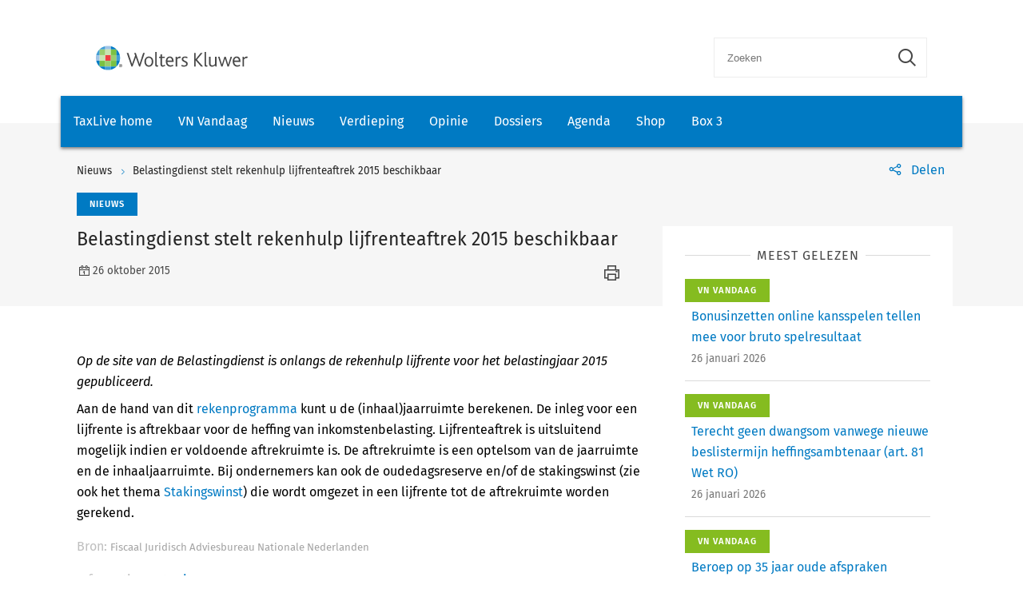

--- FILE ---
content_type: text/html; charset=utf-8
request_url: https://www.taxlive.nl/nl/documenten/nieuws/belastingdienst-stelt-rekenhulp-lijfrenteaftrek-2015-beschikbaar/
body_size: 7899
content:
    <!-- SOCIAL MEDIA SHARING SETTINGS -->
<!DOCTYPE html>
<html lang="en">
<head>
    <meta charset="UTF-8">
    <meta name="viewport" content="width=device-width, initial-scale=1.0">
    <meta http-equiv="X-UA-Compatible" content="ie=edge">
    <meta property="og:url" content="https://www.taxlive.nl/nl/documenten/nieuws/belastingdienst-stelt-rekenhulp-lijfrenteaftrek-2015-beschikbaar/" />
    <meta property="og:type" content="" />
    <meta property="og:title" content="Belastingdienst stelt rekenhulp lijfrenteaftrek 2015 beschikbaar" />
    <meta property="og:description" content="Op de site van de Belastingdienst is onlangs de rekenhulp lijfrente voor het belastingjaar 2015 gepubliceerd." />
    <meta property="og:image" content="" />

        <script src="https://cdn.userdatatrust.com/Y90015271S.js"></script>
<!-- Start GPT Async Tag -->
<script async='async' src='https://www.googletagservices.com/tag/js/gpt.js'></script>
<script>
  var gptadslots = [];
  var googletag = googletag || {cmd:[]};
</script>
<script>
  googletag.cmd.push(function() {

    var mappingCentralBanners = googletag.sizeMapping()
                            .addSize([325, 0], [320, 50])
                            .addSize([733, 0], [728, 90])
                            .build();

    //Adslot 1 declaration
    gptadslots.push(googletag.defineSlot('/4414/Kluwer_Taxlive.nl_documenten', [[320,50],[728,90]], 'div-gpt-ad-8513185-1')
                             .setTargeting('pos', ['top'])
                             .setTargeting('cat', ['nieuws'])
                             .defineSizeMapping(mappingCentralBanners)
                             .addService(googletag.pubads()));

    //Adslot 2 declaration
    gptadslots.push(googletag.defineSlot('/4414/Kluwer_Taxlive.nl_documenten', [[320,50],[728,90]], 'div-gpt-ad-8513185-2')
                             .setTargeting('pos', ['bottom'])
                             .setTargeting('cat', ['nieuws'])
                             .defineSizeMapping(mappingCentralBanners)
                             .addService(googletag.pubads()));

    googletag.pubads().enableSingleRequest();
    googletag.pubads().collapseEmptyDivs();
    googletag.enableServices();
  });
</script>
<!-- End GPT Async Tag -->        <link rel="icon" href="/icons/txl-icon.png">
    
    <link rel="stylesheet" href="/scripts/dist/NJBNewsDetailPage.css?v=sSzcJ0IFUTycXGKyKiOQh9cjztTmxUQlL_OM_YIfOXs" type="text/css" />

    <link rel="stylesheet" href="https://cdn.wolterskluwer.io/wk/icons/1.x.x/wk-icons-all-open.min.css">
    <link rel="stylesheet" href="https://cdn.wolterskluwer.io/wk/icons/1.x.x/wk-icons-all-filled.min.css">

    <style type="text/css">
        @media all and (min-width: 601px) {
            .wk-njb-magazine .wk-njb-magazine-detail .wk-njb-magazine-header .custom-ie-flex {
                flex: 1 1 80% !important;
            }
        }
    </style>
    <title>Belastingdienst stelt rekenhulp lijfrenteaftrek 2015 beschikbaar</title>
    <meta name="description" content="">
    
    <!-- Google Tag Manager DataLayer -->
    <script>
        window.dataLayer = window.dataLayer || [];
    </script>
    <!-- End Google Tag Manager DataLayer -->
    <!-- Google Tag Manager -->
        <script>
            (function (w, d, s, l, i) {
                w[l] = w[l] || []; w[l].push({
                    'gtm.start':
                        new Date().getTime(), event: 'gtm.js'
                }); var f = Array.from(d.getElementsByTagName(s)).filter(script => script.src.includes('userdatatrust'))[0],
                    j = d.createElement(s), dl = l != 'dataLayer' ? '&l=' + l : ''; j.async = true; j.src =
                        'https://www.googletagmanager.com/gtm.js?id=' + i + dl; f.parentNode.insertBefore(j, f.nextSibling);
            })(window, document, 'script', 'dataLayer', 'GTM-M7KDP8H');</script>
    <!-- End Google Tag Manager -->

</head>
<body>
        <!-- Google Tag Manager (noscript) -->
        <noscript>
            <iframe src="https://www.googletagmanager.com/ns.html?id=GTM-M7KDP8H&gtm_cookies_win=x"
            height="0" width="0" style="display:none;visibility:hidden"></iframe>
        </noscript>
    <!-- End Google Tag Manager (noscript) -->

        <div id="fb-root"></div>
        <script>
            (function (d, s, id) {
                var js, fjs = d.getElementsByTagName(s)[0];
                if (d.getElementById(id)) return;
                js = d.createElement(s); js.id = id;
                js.src = "https://connect.facebook.net/en_US/sdk.js#xfbml=1&version=v3.0";
                fjs.parentNode.insertBefore(js, fjs);
            }(document, 'script', 'facebook-jssdk'));</script>
    <script type="text/x-template" id="spinner">
    <div class="spinnerWrapper" v-if="active"><wk-busy :size="size"></wk-busy></div>
</script>
    
<script type="text/x-template" id="searchbar-component">
    <div>
        <wk-search-form top-container-selector=".wk-header" filter-mode="all">
            <form class="wk-search wk-search-flat" role="search" @submit.prevent="doSubmit">
                <div class="wk-search-form-container">
                    <div class="wk-search-field">
                        <button class="wk-back-button wk-icon-arrow-left" type="button" title="Back" aria-label="Back"></button>
                        <div class="wk-search-container wk-field-has-icon">
                            <input v-model="searchQuery" @keyup="doQuery" class="wk-search-input" type="search" placeholder="Zoeken" aria-label="Search" name="q">
                            <button @click="clearSearch" class="wk-field-icon wk-field-icon-button" type="button" title="Clear search" aria-label="Clear search"><span class="wk-icon-close-circle" aria-hidden="true"></span></button>
                        </div>
                        <!-- Add .wk-active class to .wk-select-toggle in mobile view to open filer section-->
                        <button class="wk-search-submit wk-active" type="submit" aria-label="Submit search" title="Search submit"><span class="wk-icon-search"></span></button>
                    </div>
                    <div class="wk-popover wk-position-bottom-right">
                        <div class="wk-popover-body"><span class="wk-icon-thumbs-up"></span>Voer een deel van een titel, trefwoorden of auteurs in om artikelen te zoeken</div>
                    </div>
                    <!-- Add .wk-active class to .wk-list to make it visible-->
                    <div class="wk-list" role="listbox" aria-expanded="true">
                        <ul>
                        </ul>

                    </div>
                </div>
            </form>
        </wk-search-form>
    </div>
</script>


    <script type="text/x-template" id="viewCounter-component">
</script>
    <div id="app">
                <section class="wk-page-section" style="">
        <div class="wk-advertisement" style="text-align: center;margin: auto;">
            <div class="wk-advertisement-banner-container">
                <div id='div-gpt-ad-8513185-1'>
<script type="application/javascript">
document.addEventListener("DOMContentLoaded", () => {
  googletag.cmd.push(function() {
   googletag.display("div-gpt-ad-8513185-1");
});
console.log('Loaded');
});
</script>
</div>

            </div>
        </div>
    </section>


        <div class="wk-top-header wk-default-theme">
            
<wk-header>
    <header class="wk-header" role="banner">
        <div class="wk-header-container">
            <h1 class="wk-product-name-bar">
                <a class="wk-content-filter-item wk-logo" href="/" aria-label="Wolters Kluwer">
                        <img class="wk-logo-small" src="/media/mfmefo2k/wk-brand-small.svg" alt="NJB">
                        <img class="wk-njb-logo-large wk-logo-large" src="/media/orfn33co/wk-brand.svg" alt="NJB">
                </a>
            </h1>
            <div class="wk-header-tools">
                <!-- Add .wk-open class to .wk-search form in mobile and tablet view to open it-->
                <!-- Enable Update of search-suggestion-list-button with update-suggestions-list-search-button-enabled attribute,-->
                <!-- It is disabled by default-->
                <search-bar base-url="nl/search/"></search-bar>
                <div class="wk-header-nav">
                    <ul class="wk-nav">
                        <li class="wk-dropdown wk-nav-search" role="presentation"><a class="wk-search-toggle" href="javascript:void(0)" aria-label="Open search" title="Open submit"><span class="wk-icon-search"></span></a></li>
                    </ul>
                </div>
            </div>
        </div>
    </header>
</wk-header>
<wk-navbar>
    <div class="wk-navbar-wrapper">
        <nav class="wk-navbar wk-navbar-njb" role="navigation">
            
<div class="wk-navbar-container">
    <div class="wk-more-menu">
        <button class="wk-more-button wk-icon-menu">Menu</button>
    </div>
    <!-- To open navbar-nav in mobile view add .wk-open calss, and add .wk-top-layer class to .wk-navbar element-->
    <div class="wk-navbar-nav">
        <div class="wk-navbar-overlay"></div>
        <div class="wk-navbar-nav-container">
            <ul class="wk-nav wk-nav-njb">
        <li role="presentation">
        <a href="/" target="_self" style="padding: 19px 16px">TaxLive home</a>
        </li>
        <li role="presentation">
        <a href="/nl/documenten/vn-vandaag/" target="_self" style="padding: 19px 16px">VN Vandaag</a>
        </li>
        <li role="presentation">
        <a href="/nl/documenten/nieuws/" target="_self" style="padding: 19px 16px">Nieuws</a>
        </li>
        <li role="presentation">
        <a href="/nl/verdieping/" target="_self" style="padding: 19px 16px">Verdieping</a>
        </li>
        <li role="presentation">
        <a href="/nl/opinie/" target="_self" style="padding: 19px 16px">Opinie</a>
        </li>
        <li role="presentation">
        <a href="/nl/dossiers/" target="_self" style="padding: 19px 16px">Dossiers</a>
        </li>
        <li role="presentation">
        <a href="/nl/agenda/" target="_self" style="padding: 19px 16px">Agenda</a>
        </li>
        <li role="presentation">
        <a href="https://shop.wolterskluwer.nl/category/fiscaal-financieel/vakgebieden/belastingrecht/" target="_blank" style="padding: 19px 16px">Shop</a>
        </li>
        <li role="presentation">
        <a href="/nl/dossiers/dossier-box-3/" target="_self" style="padding: 19px 16px">Box 3</a>
        </li>

</ul>

        </div>
        <button class="wk-icon-close wk-close"></button>
    </div>
        <div class="wk-product-name-bar">
            <div class="wk-product-name">
                TaxLive
            </div>
        </div>
</div>
        </nav>
    </div>
</wk-navbar>


    <header class="wk-subheader wk-njb-subheader" role="banner" aria-label="Raad van State schept in PAS-uitspraak vals beeld">
        <div class="wk-subheader-container  wk-subheader-with-share  wk-subheader-with-sidebar">
            
<nav class="wk-breadcrumb" aria-label="You are here. The hierarchical path to this document starting with the broadest topic to the most specific." role="navigation">
    <ol class="wk-truncate" role="presentation">
            <li role="presentation"><a href="https://www.taxlive.nl/nl/documenten/nieuws/" title="Nieuws">Nieuws</a></li>
            <li role="presentation"><a href="https://www.taxlive.nl/nl/documenten/nieuws/belastingdienst-stelt-rekenhulp-lijfrenteaftrek-2015-beschikbaar/" title="Belastingdienst stelt rekenhulp lijfrenteaftrek 2015 beschikbaar">Belastingdienst stelt rekenhulp lijfrenteaftrek 2015 beschikbaar</a></li>
    </ol>
</nav>
                <!-- SOCIAL MEDIA SHARING SETTINGS -->

<wk-tools-panel>
    <div class="wk-tools-panel wk-tools-share">
        <a class="wk-tools-panel-sharing" href="javascript:void(0)"><span class="wk-icon-share"></span><span class="wk-panel-label">Delen</span></a>
        <div class="wk-tools-panel-sharing-menu">
            <ul class="wk-tools-panel-sharing-menu-items">
                    <li class="wk-tools-panel-sharing-menu-item"><a onclick="window.open('https://twitter.com/intent/tweet?hashtags=&amp;original_referer=https%3a%2f%2fwww.taxlive.nl%2fnl%2fdocumenten%2fnieuws%2fbelastingdienst-stelt-rekenhulp-lijfrenteaftrek-2015-beschikbaar%2f&amp;ref_src=twsrc%5Etfw&amp;text=&amp;tw_p=tweetbutton&amp;url=https%3a%2f%2fwww.taxlive.nl%2fnl%2fdocumenten%2fnieuws%2fbelastingdienst-stelt-rekenhulp-lijfrenteaftrek-2015-beschikbaar%2f','newwindow', 'width=500,height=350,top=300,left=650');"><span class="wk-icon-x wk-txv-icon"></span></a></li>
                        <li class="wk-tools-panel-sharing-menu-item"><a href="#" onclick="window.location.href = 'mailto:?subject=Belastingdienst stelt rekenhulp lijfrenteaftrek 2015 beschikbaar | TaxLive&amp;body=https://www.taxlive.nl/nl/documenten/nieuws/belastingdienst-stelt-rekenhulp-lijfrenteaftrek-2015-beschikbaar/'; return false;"><span class="wk-icon-send"></span></a></li>
                            <li class="wk-tools-panel-sharing-menu-item">
                                <a onclick="window.open('https://www.facebook.com/sharer/sharer.php?u=https://www.taxlive.nl/nl/documenten/nieuws/belastingdienst-stelt-rekenhulp-lijfrenteaftrek-2015-beschikbaar/&amp;amp;src=sdkpreparse','newwindow','width=500,height=350,top=300,left=650')">
                                    <span class="wk-icon-facebook"></span>
                                </a>
                            </li>
                        <li class="wk-tools-panel-sharing-menu-item"><a onclick="window.open('https://www.linkedin.com/sharing/share-offsite/?url=https%3a%2f%2fwww.taxlive.nl%2fnl%2fdocumenten%2fnieuws%2fbelastingdienst-stelt-rekenhulp-lijfrenteaftrek-2015-beschikbaar%2f','newwindow','width=500,height=350,top=300,left=650')"><span class="wk-icon-linkedin"></span></a></li>
            </ul>
            <div class="wk-tools-panel-sharing-menu-close"><a class="wk-tools-panel-sharing-menu-close-button" href="javascript:void(0)"><span class="wk-icon-close"></span><span class="menu-close-label"></span></a></div>
        </div>
    </div>
    <script>
        function shareOnLinkedIn(url) {
            // Carica il codice JavaScript di LinkedIn
            const script = document.createElement("script");
            script.src = "https://platform.linkedin.com/in.js";
            document.body.appendChild(script);

            // Crea un oggetto di condivisione LinkedIn
            const share = new window.IN.Share();

            // Imposta l'URL da condividere
            share.url = url;

            // Mostra il pulsante di condivisione
            share.render();
        }
    </script>
</wk-tools-panel>


            <div class="wk-title-region">
                <div class="wk-njb-post-type-container">
                    <span class="wk-njb-post-type wk-blue-label">Nieuws</span>
                </div>
                <div class="wk-title">Belastingdienst stelt rekenhulp lijfrenteaftrek 2015 beschikbaar </div>
                <div class="wk-njb-blog-metadata">
                    <span class="wk-icon-calendar">26 oktober 2015</span>
                        <span class="wk-icon-print" onclick="window.print()"></span>
                </div>
            </div>
        </div>
    </header>
        </div>
        




    <main class="wk-njb-news-detail wk-default-theme">
        <view-counter :article-id='136519'></view-counter>
    <section class="wk-page-section wk-njb-section wk-njb-news-detail-section">
        <div class="wk-njb-blog-article-body ">
            <div class="wk-njb-blog-article-intro">Op de site van de Belastingdienst is onlangs de rekenhulp lijfrente voor het belastingjaar 2015 gepubliceerd.</div>
<p> Aan de hand van dit <a href="http://www.belastingdienst.nl/rekenhulpen/lijfrentepremie/" target="_blank">rekenprogramma</a> kunt u de (inhaal)jaarruimte berekenen. De inleg voor een lijfrente is aftrekbaar voor de heffing van inkomstenbelasting. Lijfrenteaftrek is uitsluitend mogelijk indien er voldoende aftrekruimte is. De aftrekruimte is een optelsom van de jaarruimte en de inhaaljaarruimte. Bij ondernemers kan ook de oudedagsreserve en/of de stakingswinst (zie ook het thema <a href="https://www.navigator.nl/topic/teslatlp19full" target="_blank">Stakingswinst</a>) die wordt omgezet in een lijfrente tot de aftrekruimte worden gerekend.</p>

<a href=''></a>            <div class="wk-njb-blog-article-tags">
            </div>
                    <p style="color: #bfbfbf;"> Bron: <span style="color: #a3a3a3; font-size: .82397rem;"> Fiscaal Juridisch Adviesbureau Nationale Nederlanden</span></p>
                    <p></p>
                    <div>
                            <p>
                                <span style="color:#bfbfbf;">Informatiesoort:</span>
                                        <a href="/nl/search/?&amp;v=14292&amp;count=10&amp;sorting=actuality">Nieuws </a>
                            </p>
                            <p>
                                <span style="color:#bfbfbf;">Rubriek:</span>
                                        <a href="/nl/search/?&amp;v=14312&amp;count=10&amp;sorting=actuality">Pensioenen, </a>
                                        <a href="/nl/search/?&amp;v=14317&amp;count=10&amp;sorting=actuality">Inkomstenbelasting </a>
                            </p>
                    </div>


    <div class="wk-article-views">
        <span class="wk-icon-visible"></span>
        <span>3</span>
    </div>
        </div>
        <div class="wk-njb-blog-related-section-container">

                    <div class="wk-njb-blog-related-section">



    <div class="wk-njb-blog-related-items">
        <div class="wk-njb-blog-related-items-title">
            <span>MEEST GELEZEN</span>
            </div>
            <div class="wk-njb-blog-related-item" style="cursor:pointer;" onclick="window.location.href=&#x27;/nl/documenten/vn-vandaag/bonusinzetten-online-kansspelen-tellen-mee-voor-bruto-spelresultaat/&#x27;;">
                <div class="wk-njb-item-labels">
                            <span class="wk-njb-item-label wk-njb-label-news">VN Vandaag</span>
                </div>
                <div class="wk-njb-related-item-preview">
                    <a class="wk-njb-blog-related-item-title" href="/nl/documenten/vn-vandaag/bonusinzetten-online-kansspelen-tellen-mee-voor-bruto-spelresultaat/">Bonusinzetten online kansspelen tellen mee voor bruto spelresultaat</a>
                    <div class="wk-njb-blog-related-item-date">26 januari 2026</div>
                </div>
            </div>
            <div class="wk-njb-blog-related-item" style="cursor:pointer;" onclick="window.location.href=&#x27;/nl/documenten/vn-vandaag/terecht-geen-dwangsom-vanwege-nieuwe-beslistermijn-heffingsambtenaar-art-81-wet-ro/&#x27;;">
                <div class="wk-njb-item-labels">
                            <span class="wk-njb-item-label wk-njb-label-news">VN Vandaag</span>
                </div>
                <div class="wk-njb-related-item-preview">
                    <a class="wk-njb-blog-related-item-title" href="/nl/documenten/vn-vandaag/terecht-geen-dwangsom-vanwege-nieuwe-beslistermijn-heffingsambtenaar-art-81-wet-ro/">Terecht geen dwangsom vanwege nieuwe beslistermijn heffingsambtenaar (art. 81 Wet RO)</a>
                    <div class="wk-njb-blog-related-item-date">26 januari 2026</div>
                </div>
            </div>
            <div class="wk-njb-blog-related-item" style="cursor:pointer;" onclick="window.location.href=&#x27;/nl/documenten/vn-vandaag/beroep-op-35-jaar-oude-afspraken-wekken-niet-vertrouwen-dat-btw-aftrekbaar-is/&#x27;;">
                <div class="wk-njb-item-labels">
                            <span class="wk-njb-item-label wk-njb-label-news">VN Vandaag</span>
                </div>
                <div class="wk-njb-related-item-preview">
                    <a class="wk-njb-blog-related-item-title" href="/nl/documenten/vn-vandaag/beroep-op-35-jaar-oude-afspraken-wekken-niet-vertrouwen-dat-btw-aftrekbaar-is/">Beroep op 35 jaar oude afspraken wekken niet vertrouwen dat BTW aftrekbaar is</a>
                    <div class="wk-njb-blog-related-item-date">26 januari 2026</div>
                </div>
            </div>
            <div class="wk-njb-blog-related-item" style="cursor:pointer;" onclick="window.location.href=&#x27;/nl/documenten/vn-vandaag/verzoek-verliesbeschikking-staat-los-van-vpb-aangifte/&#x27;;">
                <div class="wk-njb-item-labels">
                            <span class="wk-njb-item-label wk-njb-label-news">VN Vandaag</span>
                </div>
                <div class="wk-njb-related-item-preview">
                    <a class="wk-njb-blog-related-item-title" href="/nl/documenten/vn-vandaag/verzoek-verliesbeschikking-staat-los-van-vpb-aangifte/">Verzoek verliesbeschikking staat los van VPB-aangifte</a>
                    <div class="wk-njb-blog-related-item-date">26 januari 2026</div>
                </div>
            </div>
            <div class="wk-njb-blog-related-item" style="cursor:pointer;" onclick="window.location.href=&#x27;/nl/documenten/vn-vandaag/ninbi-beschikking-leidt-niet-tot-inbreuk-van-eigendomsrecht-art-80a-wet-ro/&#x27;;">
                <div class="wk-njb-item-labels">
                            <span class="wk-njb-item-label wk-njb-label-news">VN Vandaag</span>
                </div>
                <div class="wk-njb-related-item-preview">
                    <a class="wk-njb-blog-related-item-title" href="/nl/documenten/vn-vandaag/ninbi-beschikking-leidt-niet-tot-inbreuk-van-eigendomsrecht-art-80a-wet-ro/">NiNbi-beschikking leidt niet tot inbreuk van eigendomsrecht (art. 80a Wet RO)</a>
                    <div class="wk-njb-blog-related-item-date">26 januari 2026</div>
                </div>
            </div>
    </div>

                    </div>

        </div>
    </section>

            <section class="wk-page-section" style="margin-bottom:112px">
        <div class="wk-advertisement" style="text-align: center;margin: auto;">
            <div class="wk-advertisement-banner-container">
                <div id='div-gpt-ad-8513185-2'>
<script type="application/javascript">
document.addEventListener("DOMContentLoaded", () => {
googletag.cmd.push(function() {
   googletag.display("div-gpt-ad-8513185-2");
});
});
</script>
</div>

            </div>
        </div>
    </section>





    <section class="wk-page-section wk-njb-section wk-njb-full-width-section wk-njb-gray-section">
        <div class="wk-njb-popular-article-list-section-title">
            <h2 class="wk-njb-title">Gerelateerde artikelen</h2>
        </div>
        <div class="wk-njb-popular-article-list">
            <div class="wk-njb-blog-related-items">
                <div class="wk-njb-overview-item" onclick="window.location.href=&#x27;/nl/documenten/vn-vandaag/ninbi-beschikking-leidt-niet-tot-inbreuk-van-eigendomsrecht-art-80a-wet-ro/&#x27;;">
                    <div class="wk-njb-overview-item-info">
                            <span class="wk-njb-item-label wk-njb-label-news">VN Vandaag</span>
                        
                        <div class="wk-njb-list-item-title">
                            <a href="/nl/documenten/vn-vandaag/ninbi-beschikking-leidt-niet-tot-inbreuk-van-eigendomsrecht-art-80a-wet-ro/">
                                NiNbi-beschikking leidt niet tot inbreuk van eigendomsrecht (art. 80a Wet RO)
                            </a>

                            <div class="wk-njb-list-item-description">
      Hof Den Haag oordeelt dat de NiNbi-beschikking terecht is afgegeven. De vaststelling van een beschikking  kan op zichzelf beschouwd niet leiden tot een inbreuk op het eigendomsrecht. De Hoge Raad verklaart het beroep in cassatie niet-ontvankelijk, omdat het duidelijk niet kan slagen (art. 80a lid 1 Wet RO).
   </div>
                        </div>

                        <div class="wk-njb-list-item-date">
                            <span class="wk-icon-calendar">26 januari 2026</span>
                        </div>
                    </div>
                </div>
                <div class="wk-njb-overview-item" onclick="window.location.href=&#x27;/nl/documenten/vn-vandaag/waardestijging-vruchtgebruik-woning-is-belast-in-box-3/&#x27;;">
                    <div class="wk-njb-overview-item-info">
                            <span class="wk-njb-item-label wk-njb-label-news">VN Vandaag</span>
                        
                        <div class="wk-njb-list-item-title">
                            <a href="/nl/documenten/vn-vandaag/waardestijging-vruchtgebruik-woning-is-belast-in-box-3/">
                                Waardestijging vruchtgebruik woning is belast in box 3
                            </a>

                            <div class="wk-njb-list-item-description">Hof 's-Hertogenbosch oordeelt dat de in 2017 niet-gerealiseerde waardestijging van €&nbsp;720 tot het werkelijke rendement behoort en als inkomen uit sparen en beleggen is belast.
   </div>
                        </div>

                        <div class="wk-njb-list-item-date">
                            <span class="wk-icon-calendar">23 januari 2026</span>
                        </div>
                    </div>
                </div>
                <div class="wk-njb-overview-item" onclick="window.location.href=&#x27;/nl/documenten/vn-vandaag/onttrekking-schadevergoeding-door-dga-is-pensioenafkoop-en-uitdeling/&#x27;;">
                    <div class="wk-njb-overview-item-info">
                            <span class="wk-njb-item-label wk-njb-label-news">VN Vandaag</span>
                        
                        <div class="wk-njb-list-item-title">
                            <a href="/nl/documenten/vn-vandaag/onttrekking-schadevergoeding-door-dga-is-pensioenafkoop-en-uitdeling/">
                                Onttrekking schadevergoeding door DGA is pensioenafkoop en uitdeling
                            </a>

                            <div class="wk-njb-list-item-description">Hof 's-Hertogenbosch oordeelt dat de aanslag gelet op een ambtsedige verklaring in samenhang met het verzendrapport tijdig is opgelegd en bekendgemaakt. X heeft de schadevergoeding onttrokken aan zijn BV, wat terecht als pensioenafkoop en uitdeling is aangemerkt.
   </div>
                        </div>

                        <div class="wk-njb-list-item-date">
                            <span class="wk-icon-calendar">23 januari 2026</span>
                        </div>
                    </div>
                </div>
                <div class="wk-njb-overview-item" onclick="window.location.href=&#x27;/nl/documenten/vn-vandaag/invoeringsdatum-eventuele-structuurwijzigingen-wet-werkelijk-rendement-box-3-onzeker/&#x27;;">
                    <div class="wk-njb-overview-item-info">
                            <span class="wk-njb-item-label wk-njb-label-news">VN Vandaag</span>
                        
                        <div class="wk-njb-list-item-title">
                            <a href="/nl/documenten/vn-vandaag/invoeringsdatum-eventuele-structuurwijzigingen-wet-werkelijk-rendement-box-3-onzeker/">
                                Invoeringsdatum eventuele structuurwijzigingen Wet werkelijk rendement box 3 onzeker
                            </a>

                            <div class="wk-njb-list-item-description">Het is nu niet mogelijk om een invoeringsdatum te noemen voor structuurwijzigingen op de Wet werkelijk rendement box 3, zoals het toevoegen van een tweede schijf. Structuurwijzigingen moeten worden afgewogen tegen andere wensen in de keten Inkomensheffingen. Er is ruimte in de keten voor nieuw beleid vanaf belastingjaar 2029.
   </div>
                        </div>

                        <div class="wk-njb-list-item-date">
                            <span class="wk-icon-calendar">22 januari 2026</span>
                        </div>
                    </div>
                </div>
                <div class="wk-njb-overview-item" onclick="window.location.href=&#x27;/nl/documenten/nieuws/pensioenverbetering-na-genoten-lijfrenteaftrek/&#x27;;">
                    <div class="wk-njb-overview-item-info">
                            <span class="wk-njb-item-label wk-blue-label">Nieuws</span>
                        
                        <div class="wk-njb-list-item-title">
                            <a href="/nl/documenten/nieuws/pensioenverbetering-na-genoten-lijfrenteaftrek/">
                                <p>Pensioenverbetering na genoten lijfrenteaftrek</p>
                            </a>

                            <div class="wk-njb-list-item-description"><p>In twee standpunten gaat de Belastingdienst in op de fiscale gevolgen van een pensioenverbetering voor daarvoor reeds genoten lijfrenteaftrek.</p></div>
                        </div>

                        <div class="wk-njb-list-item-date">
                            <span class="wk-icon-calendar">22 januari 2026</span>
                        </div>
                    </div>
                </div>
                <div class="wk-njb-overview-item" onclick="window.location.href=&#x27;/nl/documenten/nieuws/rabobank-beperkt-mogelijkheden-voor-aflossingsvrije-hypotheek/&#x27;;">
                    <div class="wk-njb-overview-item-info">
                            <span class="wk-njb-item-label wk-blue-label">Nieuws</span>
                        
                        <div class="wk-njb-list-item-title">
                            <a href="/nl/documenten/nieuws/rabobank-beperkt-mogelijkheden-voor-aflossingsvrije-hypotheek/">
                                <p>Rabobank beperkt mogelijkheden voor aflossingsvrije hypotheek</p>
                            </a>

                            <div class="wk-njb-list-item-description"><p>Rabobank beperkt de mogelijkheden voor een aflossingsvrije hypotheek. Klanten kunnen vanaf 11 mei alleen tot 30 procent van de waarde van een huis aflossingsvrij lenen, tot een maximum van 150.000 euro. Nu is het nog mogelijk om tot 50 procent van de woningwaarde met een aflossingsvrije hypotheek te financieren.</p></div>
                        </div>

                        <div class="wk-njb-list-item-date">
                            <span class="wk-icon-calendar">22 januari 2026</span>
                        </div>
                    </div>
                </div>
                <div class="wk-njb-overview-item" onclick="window.location.href=&#x27;/nl/documenten/vn-vandaag/verhoogd-eigenwoningforfait-niet-in-strijd-met-recht-op-ongestoord-genot-van-eigendom/&#x27;;">
                    <div class="wk-njb-overview-item-info">
                            <span class="wk-njb-item-label wk-njb-label-news">VN Vandaag</span>
                        
                        <div class="wk-njb-list-item-title">
                            <a href="/nl/documenten/vn-vandaag/verhoogd-eigenwoningforfait-niet-in-strijd-met-recht-op-ongestoord-genot-van-eigendom/">
                                Verhoogd eigenwoningforfait niet in strijd met recht op ongestoord genot van eigendom
                            </a>

                            <div class="wk-njb-list-item-description"><p>Rechtbank Den Haag oordeelt dat het verhoogde eigenwoningforfait van 2,35% boven het grensbedrag niet in strijd is met art. 14 EVRM of art. 1 EP EVRM.</p></div>
                        </div>

                        <div class="wk-njb-list-item-date">
                            <span class="wk-icon-calendar">22 januari 2026</span>
                        </div>
                    </div>
                </div>
                <div class="wk-njb-overview-item" onclick="window.location.href=&#x27;/nl/documenten/vn-vandaag/rectificatie-vaststelling-energielijst-2026/&#x27;;">
                    <div class="wk-njb-overview-item-info">
                            <span class="wk-njb-item-label wk-njb-label-news">VN Vandaag</span>
                        
                        <div class="wk-njb-list-item-title">
                            <a href="/nl/documenten/vn-vandaag/rectificatie-vaststelling-energielijst-2026/">
                                Rectificatie vaststelling Energielijst 2026
                            </a>

                            <div class="wk-njb-list-item-description">Op 29 december 2025 is de regeling tot wijziging van de Uitvoeringsregeling energie-investeringsaftrek 2001 (vaststelling Energielijst 2026) gepubliceerd in de <i>Staatscourant</i> 2025, 43281. Hierin zitten een aantal fouten. Deze fouten zijn nu hersteld door een nieuwe publicatie in <i>Staatscourant</i> 2025, 43281-n1.
   </div>
                        </div>

                        <div class="wk-njb-list-item-date">
                            <span class="wk-icon-calendar">22 januari 2026</span>
                        </div>
                    </div>
                </div>
                <div class="wk-njb-overview-item" onclick="window.location.href=&#x27;/nl/documenten/vn-vandaag/geen-voorziening-voor-schadevergoedingsmaatregel-zonder-betaling/&#x27;;">
                    <div class="wk-njb-overview-item-info">
                            <span class="wk-njb-item-label wk-njb-label-news">VN Vandaag</span>
                        
                        <div class="wk-njb-list-item-title">
                            <a href="/nl/documenten/vn-vandaag/geen-voorziening-voor-schadevergoedingsmaatregel-zonder-betaling/">
                                Geen voorziening voor schadevergoedingsmaatregel zonder betaling
                            </a>

                            <div class="wk-njb-list-item-description">Rechtbank Den Haag oordeelt dat X geen voorziening kan vormen voor een schadevergoedingsmaatregel, omdat hij nog niets heeft betaald. Het beroep op het protocol AAFD en het evenredigheidsbeginsel slaagt niet.
   </div>
                        </div>

                        <div class="wk-njb-list-item-date">
                            <span class="wk-icon-calendar">22 januari 2026</span>
                        </div>
                    </div>
                </div>
                <div class="wk-njb-overview-item" onclick="window.location.href=&#x27;/nl/documenten/vn-vandaag/geen-verrekening-niet-gerealiseerde-zelfstandigenaftrek-bij-ontbreken-claim-in-eerdere-aangifte/&#x27;;">
                    <div class="wk-njb-overview-item-info">
                            <span class="wk-njb-item-label wk-njb-label-news">VN Vandaag</span>
                        
                        <div class="wk-njb-list-item-title">
                            <a href="/nl/documenten/vn-vandaag/geen-verrekening-niet-gerealiseerde-zelfstandigenaftrek-bij-ontbreken-claim-in-eerdere-aangifte/">
                                Geen verrekening niet-gerealiseerde zelfstandigenaftrek bij ontbreken claim in eerdere aangifte
                            </a>

                            <div class="wk-njb-list-item-description">
      Hof Arnhem-Leeuwarden oordeelt dat verrekening van niet-gerealiseerde zelfstandigenaftrek uit 2011 niet mogelijk is in 2019. De zelfstandigenaftrek is niet geclaimd in 2011 en de aanslag over 2011 staat onherroepelijk vast.
   </div>
                        </div>

                        <div class="wk-njb-list-item-date">
                            <span class="wk-icon-calendar">21 januari 2026</span>
                        </div>
                    </div>
                </div>
            </div>
                <div class="wk-search-results-actions">
                    <a href="/nl/search/?&amp;v=14312%2514317&amp;count=10&amp;sorting=actuality" class="wk-button wk-button-with-icon wk-button-not-animated" aria-label="Load more" title="Load more"><span>Meer</span></a>
                </div>
        </div>
    </section>


</main>
        
<footer class="wk-footer" role="contentinfo">
    <div class="wk-footer-top">
        <div class="wk-footer-nav">
            <div class="wk-footer-card">
                <div class="wk-footer-card-content-row">
                    <span class="wk-icon-help"></span>
                    <div class="wk-footer-card-body">
                        <h3 class="wk-footer-heading"></h3>
                        <p></p>
                    </div>
                </div>
                <div class="wk-footer-card-content-row">
                    <span class=""></span>
                    <div class="wk-footer-card-body">
                        <h3 class="wk-footer-heading">Taxlive volgen</h3>
                        <p><a target="_blank" style="margin-left: 0; font-weight: 400" href="https://www.taxlive.nl/nl/subscription-page/" target="_blank">Nieuwsbrief</a><br>
<a target="_blank" style="margin-left: 0; font-weight: 400" href="https://twitter.com/redactietaxlive" target="_blank">Twitter</a><br>
<a target="_blank" style="margin-left: 0; font-weight: 400" href="https://www.linkedin.com/showcase/10062532" target="_blank">LinkedIn</a><br></p>
                    </div>
                </div>
            </div>
            <div class="wk-footer-nav-list">
                <h3 class="wk-footer-heading">Servicepagina&#x27;s</h3>
                <ul>
                            <li><a href="/nl/jurisprudentie-melden/" target="">Jurisprudentie melden</a></li>
                            <li><a href="/nl/over-taxlive/" target="">Over TaxLive</a></li>
                            <li><a href="/nl/contact/">Contact</a></li>
                            <li><a href="/nl/colofon/">Colofon</a></li>
                            <li><a href="/nl/adverteren/">Adverteren</a></li>
                </ul>
            </div>
            <div class="wk-footer-nav-list">
                <h3 class="wk-footer-heading">Andere sites</h3>
                <ul>
                            <li><a href="https://www.inview.nl/" target="_blank">InView</a></li>
                            <li><a href="https://www.wolterskluwer.com/nl-nl" target="_blank">Wolters Kluwer</a></li>
                            <li><a href="https://shop.wolterskluwer.nl/" target="_blank">Wolters Kluwer Shop</a></li>
                </ul>
            </div>
        </div>
        <div class="wk-footer-brand">
            <a class="wk-logo" href="/" target="_blank" aria-label="Wolters Kluwer">
                <img class="wk-logo-small" src="https://cdn.wolterskluwer.io/wk-logos/1.0.x/wk-brand-small-white.svg" alt="Wolters Kluwer Logo">
                <img class="wk-logo-large" src="https://cdn.wolterskluwer.io/wk-logos/1.0.x/wk-brand-white.svg" alt="Wolters Kluwer Logo">
            </a>
            <h3 class="wk-tagline">When you have to be right</h3>
        </div>
    </div>

    <div class="wk-footer-bottom">
        <div class="wk-footer-bottom-container">
            <ul class="wk-footer-bottom-nav">
                <li><span class="wk-footer-copy">&#xA9; 2025 Wolters Kluwer Nederland N.V. en/of haar dochtermaatschappijen, licentiegevers en auteurs. Alle rechten voorbehouden. Tekst en datamining en training van AI en vergelijkbare technologie&#xEB;n is niet toegestaan. </span></li>
                        <li><a href="https://www.wolterskluwer.com/nl-nl/solutions/nederland/disclaimer" target="_blank">Disclaimer</a></li>
                        <li><a href="/nl/privacy-cookies/">Privacy Cookies</a></li>
                        <li><a href="https://www.wolterskluwer.com/nl-nl/solutions/nederland/algemene-voorwaarden" target="_blank">Algemene voorwaarden</a></li>
            </ul>
            <ul class="wk-footer-soc-links">
                    <li>
                        <a href="https://www.linkedin.com/company/wolters-kluwer-tax-&amp;-accounting" target="_blank">
                            <span class="wk-icon-linkedin"></span>
                        </a>
                    </li>
                    <li>
                        <a href="https://twitter.com/redactietaxlive" target="_blank">
                            <span class="wk-icon-x wk-txv-icon"></span>
                        </a>
                    </li>
            </ul>
        </div>
    </div>
</footer>
    </div>

    
    <script async src="/scripts/dist/NJBNewsDetailPage.bundle.js"></script>


<script defer src="https://static.cloudflareinsights.com/beacon.min.js/vcd15cbe7772f49c399c6a5babf22c1241717689176015" integrity="sha512-ZpsOmlRQV6y907TI0dKBHq9Md29nnaEIPlkf84rnaERnq6zvWvPUqr2ft8M1aS28oN72PdrCzSjY4U6VaAw1EQ==" data-cf-beacon='{"version":"2024.11.0","token":"515bb821cdd142da9c66f150b8fb0225","server_timing":{"name":{"cfCacheStatus":true,"cfEdge":true,"cfExtPri":true,"cfL4":true,"cfOrigin":true,"cfSpeedBrain":true},"location_startswith":null}}' crossorigin="anonymous"></script>
</body>
</html>

--- FILE ---
content_type: text/html; charset=utf-8
request_url: https://www.google.com/recaptcha/api2/aframe
body_size: 214
content:
<!DOCTYPE HTML><html><head><meta http-equiv="content-type" content="text/html; charset=UTF-8"></head><body><script nonce="AsebjwwGcoS7vvTpjFvVjg">/** Anti-fraud and anti-abuse applications only. See google.com/recaptcha */ try{var clients={'sodar':'https://pagead2.googlesyndication.com/pagead/sodar?'};window.addEventListener("message",function(a){try{if(a.source===window.parent){var b=JSON.parse(a.data);var c=clients[b['id']];if(c){var d=document.createElement('img');d.src=c+b['params']+'&rc='+(localStorage.getItem("rc::a")?sessionStorage.getItem("rc::b"):"");window.document.body.appendChild(d);sessionStorage.setItem("rc::e",parseInt(sessionStorage.getItem("rc::e")||0)+1);localStorage.setItem("rc::h",'1769427359072');}}}catch(b){}});window.parent.postMessage("_grecaptcha_ready", "*");}catch(b){}</script></body></html>